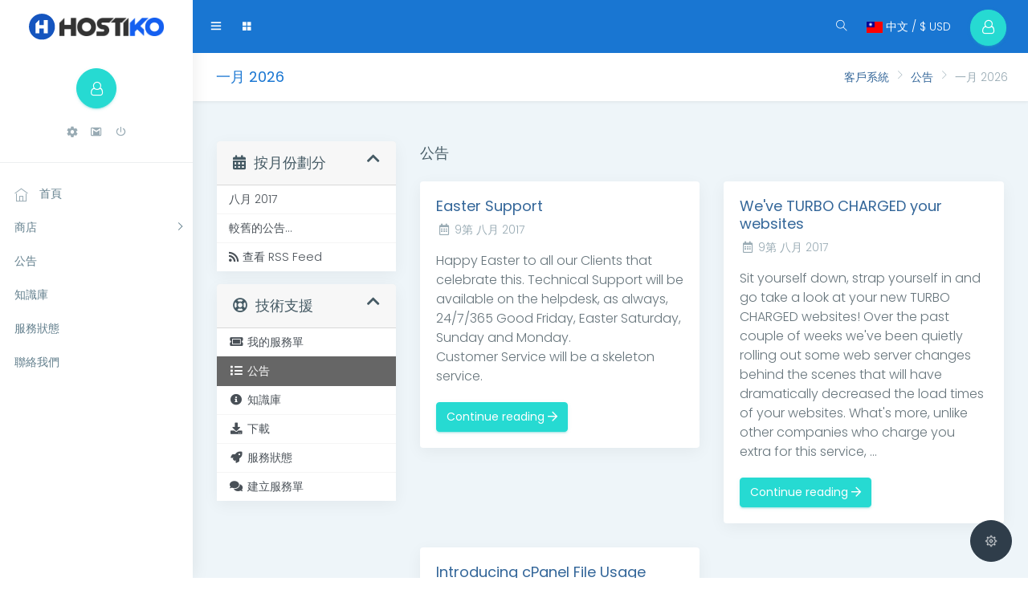

--- FILE ---
content_type: text/html; charset=utf-8
request_url: https://akdesigner.com/whmcs-templates/announcements?systpl=hostiko-layout11language%3Drussian&language=chinese
body_size: 75406
content:
<!doctype html>
<html lang="en">
<head>
    <meta charset="utf-8" />
    <meta name="viewport" content="width=device-width, initial-scale=1, shrink-to-fit=no">
    <title>公告 - Hostiko</title>
    <!-- Styling -->
<link href="https://fonts.googleapis.com/css2?family=Open+Sans:wght@300;400&display=swap" rel="stylesheet">
<link href="/whmcs-templates/templates/twenty-one/css/all.min.css?v=47f912" rel="stylesheet">
<link href="/whmcs-templates/templates/twenty-one/css/theme.min.css?v=47f912" rel="stylesheet">
<link href="/whmcs-templates/assets/css/fontawesome-all.min.css" rel="stylesheet">
<link href="/whmcs-templates/templates/hostiko-material/css/morris.css" rel="stylesheet">
<link href="/whmcs-templates/templates/hostiko-material/css/style.css" rel="stylesheet">
<link href="/whmcs-templates/templates/hostiko-material/css/blue.css" id="theme" rel="stylesheet">



<link href="/whmcs-templates/templates/hostiko-material/css/custom.css" rel="stylesheet">

<script>
    var csrfToken = 'f1d1ba168976b3ef1fe384207b92de2d9ebfa1e4',
        markdownGuide = '降價指南',
        locale = 'en',
        saved = '保存',
        saving = '自動保存',
        whmcsBaseUrl = "/whmcs-templates";
    </script>
<script src="/whmcs-templates/templates/twenty-one/js/scripts.min.js?v=47f912"></script>
<script src="/whmcs-templates/templates/hostiko-material/js/popper.min.js"></script>
<script src="/whmcs-templates/templates/hostiko-material/js/waves.js"></script>
<script src="/whmcs-templates/templates/hostiko-material/js/sidebarmenu.js"></script>
<script src="/whmcs-templates/templates/hostiko-material/js/sticky-kit.min.js"></script>
<script src="/whmcs-templates/templates/hostiko-material/js/custom.min.js"></script>
<script src="/whmcs-templates/templates/hostiko-material/js/jquery.sparkline.min.js"></script>
<script src="/whmcs-templates/templates/hostiko-material/js/raphael-min.js"></script>
<script src="/whmcs-templates/templates/hostiko-material/js/morris.min.js"></script>
<script src="/whmcs-templates/templates/hostiko-material/js/dashboard1.js"></script>
<script src="/whmcs-templates/templates/hostiko-material/js/jquery.slimscroll.js"></script>
<script src="/whmcs-templates/templates/hostiko-material/js/collapseable-menu.js"></script>

<script src="/whmcs-templates/templates/hostiko-material/js/jQuery.style.switcher.js"></script>

    

</head>
<body class="fix-header fix-sidebar card-no-border " data-phone-cc-input="1">

    

<div id="main-wrapper">
        <header class="topbar">
            <nav class="navbar top-navbar custom-navbar navbar-expand-md navbar-light">
                <!-- ============================================================== -->
                <!-- Logo -->
                <!-- ============================================================== -->
                <div class="navbar-header">
                    
                  <a class="navbar-brand" href="/whmcs-templates/index.php">
                        <!-- Logo icon --><b>
                            <!--You can put here icon as well // <i class="wi wi-sunset"></i> //-->
                            <!-- Dark Logo icon -->
                            <img src="/whmcs-templates/templates/hostiko-material/images/logo-icon.png" alt="homepage" class="dark-logo" />
                            
                        </b>
                      <span>
                                                    <img style="width:70%" src="/whmcs-templates/assets/img/logo.png" alt="Hostiko" class="dark-logo">
                           
                    </span> 
                    </a>
                         
                </div>
                <!-- ============================================================== -->
                <!-- End Logo -->
                <!-- ============================================================== -->
                <div class="navbar-collapse">
                    <!-- ============================================================== -->
                    <!-- toggle and nav items -->
                    <!-- ============================================================== -->
                    <ul class="navbar-nav mr-auto mt-md-0">
                        <!-- This is  -->
                        <li class="nav-item"> <a class="nav-link nav-toggler hidden-md-up text-muted waves-effect waves-dark" href="javascript:void(0)"><i class="mdi mdi-menu"></i></a> </li>
                        <li class="nav-item m-l-10"> <a class="nav-link sidebartoggler hidden-sm-down text-muted waves-effect waves-dark" href="javascript:void(0)"><i class="ti-menu"></i></a> </li>
                        <!-- ============================================================== -->
                        <!-- Comment -->
                        <!-- ============================================================== -->
                                                
                        <!-- ============================================================== -->
                        <!-- End Messages -->
                        <!-- ============================================================== -->
                        <!-- ============================================================== -->
                        <!-- Messages -->
                        <!-- ============================================================== -->
                        <li class="nav-item dropdown mega-dropdown"> <a class="nav-link dropdown-toggle text-muted waves-effect waves-dark" href="" data-toggle="dropdown" aria-haspopup="true" aria-expanded="false"><i class="mdi mdi-view-grid"></i></a>
                            <div class="dropdown-menu animated slideInUp">
                                <ul class="mega-dropdown-menu row">
                                    <li class="col-lg-3 col-xlg-2 m-b-30">
                                        <h4 class="m-b-20">CAROUSEL</h4>
                                        <!-- CAROUSEL -->
                                        <div id="carouselExampleControls" class="carousel slide" data-ride="carousel">
                                            <div class="carousel-inner" role="listbox">
                                                <div class="carousel-item active">
                                                    <div class="container"> <img class="d-block img-fluid" src="/whmcs-templates/templates/hostiko-material/images/big/img1.jpg" alt="First slide"></div>
                                                </div>
                                                <div class="carousel-item">
                                                    <div class="container"><img class="d-block img-fluid" src="/whmcs-templates/templates/hostiko-material/images/big/img2.jpg" alt="Second slide"></div>
                                                </div>
                                                <div class="carousel-item">
                                                    <div class="container"><img class="d-block img-fluid" src="/whmcs-templates/templates/hostiko-material/images/big/img3.jpg" alt="Third slide"></div>
                                                </div>
                                            </div>
                                            <a class="carousel-control-prev" href="#carouselExampleControls" role="button" data-slide="prev"> <span class="carousel-control-prev-icon" aria-hidden="true"></span> <span class="sr-only">Previous</span> </a>
                                            <a class="carousel-control-next" href="#carouselExampleControls" role="button" data-slide="next"> <span class="carousel-control-next-icon" aria-hidden="true"></span> <span class="sr-only">Next</span> </a>
                                        </div>
                                        <!-- End CAROUSEL -->
                                    </li>
                                    <li class="col-lg-3 m-b-30">
                                        <h4 class="m-b-20">ACCORDION</h4>
                                        <!-- Accordian -->
                                        <div id="accordion" class="nav-accordion" role="tablist" aria-multiselectable="true">
                                            <div class="card">
                                                <div class="card-header" role="tab" id="headingOne">
                                                    <h5 class="mb-0">
                                                <a data-toggle="collapse" data-parent="#accordion" href="#collapseOne" aria-expanded="true" aria-controls="collapseOne">
                                                  Collapsible Group Item #1
                                                </a>
                                              </h5> </div>
                                                <div id="collapseOne" class="collapse show" role="tabpanel" aria-labelledby="headingOne">
                                                    <div class="card-body"> Anim pariatur cliche reprehenderit, enim eiusmod high. </div>
                                                </div>
                                            </div>
                                            <div class="card">
                                                <div class="card-header" role="tab" id="headingTwo">
                                                    <h5 class="mb-0">
                                                <a class="collapsed" data-toggle="collapse" data-parent="#accordion" href="#collapseTwo" aria-expanded="false" aria-controls="collapseTwo">
                                                  Collapsible Group Item #2
                                                </a>
                                              </h5> </div>
                                                <div id="collapseTwo" class="collapse" role="tabpanel" aria-labelledby="headingTwo">
                                                    <div class="card-body"> Anim pariatur cliche reprehenderit, enim eiusmod high life accusamus terry richardson ad squid. </div>
                                                </div>
                                            </div>
                                            <div class="card">
                                                <div class="card-header" role="tab" id="headingThree">
                                                    <h5 class="mb-0">
                                                <a class="collapsed" data-toggle="collapse" data-parent="#accordion" href="#collapseThree" aria-expanded="false" aria-controls="collapseThree">
                                                  Collapsible Group Item #3
                                                </a>
                                              </h5> </div>
                                                <div id="collapseThree" class="collapse" role="tabpanel" aria-labelledby="headingThree">
                                                    <div class="card-body"> Anim pariatur cliche reprehenderit, enim eiusmod high life accusamus terry richardson ad squid. </div>
                                                </div>
                                            </div>
                                        </div>
                                    </li>
                                    <li class="col-lg-3  m-b-30">
                                        <h4 class="m-b-20">CONTACT US</h4>
                                        <!-- Contact -->
                                        <form>
                                            <div class="form-group">
                                                <input type="text" class="form-control" id="exampleInputname1" placeholder="Enter Name"> </div>
                                            <div class="form-group">
                                                <input type="email" class="form-control" placeholder="Enter email"> </div>
                                            <div class="form-group">
                                                <textarea class="form-control" id="exampleTextarea" rows="3" placeholder="Message"></textarea>
                                            </div>
                                            <button type="submit" class="btn btn-info">Submit</button>
                                        </form>
                                    </li>
                                    <li class="col-lg-3 col-xlg-4 m-b-30">
                                        <h4 class="m-b-20">List style</h4>
                                        <!-- List style -->
                                        <ul class="list-style-none">
                                            <li><a href="javascript:void(0)"><i class="fa fa-check text-success"></i> You can give link</a></li>
                                            <li><a href="javascript:void(0)"><i class="fa fa-check text-success"></i> Give link</a></li>
                                            <li><a href="javascript:void(0)"><i class="fa fa-check text-success"></i> Another Give link</a></li>
                                            <li><a href="javascript:void(0)"><i class="fa fa-check text-success"></i> Forth link</a></li>
                                            <li><a href="javascript:void(0)"><i class="fa fa-check text-success"></i> Another fifth link</a></li>
                                        </ul>
                                    </li>
                                </ul>
                            </div>
                        </li>
                        <!-- ============================================================== -->
                        <!-- End Messages -->
                        <!-- ============================================================== -->
                    </ul>
                    <!-- ============================================================== -->
                    <!-- User profile and search -->
                    <!-- ============================================================== -->
                    <ul class="navbar-nav my-lg-0">
                        <!-- ============================================================== -->
                        <!-- Search -->
                        <!-- ============================================================== -->
                        <li class="nav-item hidden-sm-down search-box"> 
                        <a class="nav-link hidden-sm-down text-muted waves-effect waves-dark" href="javascript:void(0)">
                        <i class="ti-search"></i>
                        </a>
                            <form class="app-search"  method="post" action="/whmcs-templates/index.php?rp=/knowledgebase/search">
<input type="hidden" name="token" value="f1d1ba168976b3ef1fe384207b92de2d9ebfa1e4" />
                                <input type="text" class="form-control"  name="search" placeholder="搜尋我們的知識庫..."> <a class="srh-btn"><i class="ti-close"></i></a>     
                            </form>
          
                        </li>
                        <!-- ============================================================== -->
                        <!-- Language -->
                        <!-- ============================================================== -->
                        
                                            
                        <li class="nav-item dropdown">


                            <a class="nav-link hidden-sm-down text-muted waves-effect waves-dark" type="button" class="btn" data-toggle="modal" data-target="#modalChooseLanguage">
                            <div class="d-inline-block align-middle">
                                <div class="iti-flag tw"></div>
                            </div>
                            中文
                            /
                            $
                            USD
                        </a>
                    
                        </li>


                        <!-- ============================================================== -->
                        <!-- Profile -->
                        <!-- ============================================================== -->
                        
                        
                        <li class="nav-item dropdown">
                        
                            <a class="nav-link dropdown-toggle text-muted waves-effect waves-dark" href="" data-toggle="dropdown" aria-haspopup="true" aria-expanded="false">
                            <div  class="btn  btn-success btn-circle btn-lg"><i class=" fa fa-user-o"></i> </div>
                                                      
                            </a>

                            <div class="dropdown-menu dropdown-menu-right scale-up">
                                <ul class="dropdown-user">
                               

                                
                                

                                <li role="separator" class="divider"></li>

                                        <li menuItemName="Account" 
    class=" d-block dropdown" id="Secondary_Navbar-Account">
    <a href="">
    <i class="ti-user"></i>
        <span class=" dropdown-toggle" data-toggle="dropdown" aria-haspopup="true" aria-expanded="false" >
                        帳戶
                        </span> 
    </a>
        <div class="dropdown-divider"></div>
                    <li class="dropdown-menu dropdown-menu-right">
                                                <li menuItemName="Login" class="dropdown-item1" id="Secondary_Navbar-Account-Login">

                


                        <a href="/whmcs-templates/clientarea.php" class="dropdown-item1  ">
                       
                                              
                                              
                              
                    

                                                        登入
                                                    </a>
                    </li>
                                                                <li menuItemName="Register" class="dropdown-item1" id="Secondary_Navbar-Account-Register">

                


                        <a href="/whmcs-templates/register.php" class="dropdown-item1  ">
                       
                                              
                                              
                              
                    

                                                        註冊
                                                    </a>
                    </li>
                                                                
                                                                <li menuItemName="Forgot Password?" class="dropdown-item1" id="Secondary_Navbar-Account-Forgot_Password?">

                


                        <a href="/whmcs-templates/index.php?rp=/password/reset" class="dropdown-item1  ">
                       
                                              
                                              
                              
                    

                                                        忘記密碼？
                                                    </a>
                    </li>
                                        </li>
            </li>
                                
                                
                                </ul>
                            </div>
                        </li>
                        
                            </div>

                    </ul>
                </div>
            </nav>
        </header>

        <aside class="left-sidebar">
            <!-- Sidebar scroll-->
            <div class="scroll-sidebar">
                <!-- User profile -->
                <div class="user-profile">
                    <!-- User profile image -->
                    <div class="profile-img text-center"> 
                    <div  class="btn  btn-success btn-circle btn-lg"><i class=" fa fa-user-o"></i> </div>
                        <!-- this is blinking heartbit-->
                        
                                                     </div>
                    <!-- User profile text-->
                    <div class="profile-text">
                        <h5>
                                                                           
                                                                    </h5>
                        <a href="/whmcs-templates/clientarea.php?action=details" class="dropdown-toggle u-dropdown" data-toggle="dropdown" role="button" aria-haspopup="true" aria-expanded="true">
                        <i class="mdi mdi-settings"></i></a>

                        <a href="mailto:" class="" data-toggle="tooltip" title="Email"><i class="mdi mdi-gmail"></i></a>

                        <a href="/whmcs-templates/logout.php?returntoadmin=1" class="" data-toggle="tooltip" title="Logout"><i class="mdi mdi-power"></i></a>
                        
                        
                    </div>
                </div>
                <!-- End User profile text-->
                <!-- Sidebar navigation-->
                <nav class="sidebar-nav">
                    <ul id="sidebarnav">
                        <li class="nav-devider"></li>


                    
    <li menuItemName="Home" class="" id="Primary_Navbar-Home">

        <a class=" waves-effect waves-dark " href="/whmcs-templates/index.php">

        

        
        

         
            <i class="ti-home"></i>



        
        

        

        

        <span class="hide-menu">

            
            首頁

            
        <span>

        </a>

        
    </li>


    <li menuItemName="Store" class="" id="Primary_Navbar-Store">

        <a class=" waves-effect waves-dark has-arrow" aria-expanded="false" href="#">

        

        
        

         
        

        

        

        <span class="hide-menu">

            
            商店

            
        <span>

        </a>

        
            <ul class="collapse  ">

            
                
                    <li menuItemName="Browse Products Services" class="" id="Primary_Navbar-Store-Browse_Products_Services">

                        <a href="/whmcs-templates/index.php?rp=/store" class="">

                                            



                            
                            瀏覽全部

                            
                        </a>

                    </li>

                
            
                
                    <div class="dropdown-divider"></div>

                
            
                
                    <li menuItemName="Shared Hosting" class="" id="Primary_Navbar-Store-Shared_Hosting">

                        <a href="/whmcs-templates/index.php?rp=/store/shared-hosting" class="">

                                            



                            
                            Shared Hosting

                            
                        </a>

                    </li>

                
            
                
                    <li menuItemName="Reseller Hosting" class="" id="Primary_Navbar-Store-Reseller_Hosting">

                        <a href="/whmcs-templates/index.php?rp=/store/reseller-hosting" class="">

                                            



                            
                            Reseller Hosting

                            
                        </a>

                    </li>

                
            
                
                    <li menuItemName="Dedicated Hosting" class="" id="Primary_Navbar-Store-Dedicated_Hosting">

                        <a href="/whmcs-templates/index.php?rp=/store/dedicated-hosting" class="">

                                            



                            
                            Dedicated Hosting

                            
                        </a>

                    </li>

                
            
                
                    <li menuItemName="VPS Hosting" class="" id="Primary_Navbar-Store-VPS_Hosting">

                        <a href="/whmcs-templates/index.php?rp=/store/vps-hosting" class="">

                                            



                            
                            VPS Hosting

                            
                        </a>

                    </li>

                
            
                
                    <li menuItemName="Game Hosting" class="" id="Primary_Navbar-Store-Game_Hosting">

                        <a href="/whmcs-templates/index.php?rp=/store/game-hosting" class="">

                                            



                            
                            Game Hosting

                            
                        </a>

                    </li>

                
            
                
                    <li menuItemName="Register a New Domain" class="" id="Primary_Navbar-Store-Register_a_New_Domain">

                        <a href="/whmcs-templates/cart.php?a=add&domain=register" class="">

                                            



                            
                            註冊新網域

                            
                        </a>

                    </li>

                
            
                
                    <li menuItemName="Transfer a Domain to Us" class="" id="Primary_Navbar-Store-Transfer_a_Domain_to_Us">

                        <a href="/whmcs-templates/cart.php?a=add&domain=transfer" class="">

                                            



                            
                            將網域轉移至本公司

                            
                        </a>

                    </li>

                
            
            </ul>

        
    </li>


    <li menuItemName="Announcements" class="" id="Primary_Navbar-Announcements">

        <a class=" waves-effect waves-dark " href="/whmcs-templates/index.php?rp=/announcements">

        

        
        

         
        

        

        

        <span class="hide-menu">

            
            公告

            
        <span>

        </a>

        
    </li>


    <li menuItemName="Knowledgebase" class="" id="Primary_Navbar-Knowledgebase">

        <a class=" waves-effect waves-dark " href="/whmcs-templates/index.php?rp=/knowledgebase">

        

        
        

         
        

        

        

        <span class="hide-menu">

            
            知識庫

            
        <span>

        </a>

        
    </li>


    <li menuItemName="Network Status" class="" id="Primary_Navbar-Network_Status">

        <a class=" waves-effect waves-dark " href="/whmcs-templates/serverstatus.php">

        

        
        

         
        

        

        

        <span class="hide-menu">

            
            服務狀態

            
        <span>

        </a>

        
    </li>


    <li menuItemName="Contact Us" class="" id="Primary_Navbar-Contact_Us">

        <a class=" waves-effect waves-dark " href="/whmcs-templates/contact.php">

        

        
        

         
        

        

        

        <span class="hide-menu">

            
            聯絡我們

            
        <span>

        </a>

        
    </li>


                      
                    </ul>
                </nav>
                <!-- End Sidebar navigation -->
            </div>
            <!-- End Sidebar scroll-->
        </aside>
<div class="page-wrapper">
          <div class="row page-titles">
                <div class="col-md-5 align-self-center">
                    <h3 class="text-themecolor">
                    
                                        <span class="d-none">
                        <a href="http://akdesigner.com/whmcs-templates">                         客戶系統
                         </a>                        </span>
                                         <span class="d-none">
                        <a href="/whmcs-templates/index.php?rp=/announcements">                         公告
                         </a>                        </span>
                                         <span class="d-none d-block" aria-current="page">
                                                 一月 2026
                                                 </span>
                 
                    </h3>
                </div>
                <div class="col-md-7 align-self-center">
                    <ol class="breadcrumb">
            <li class="breadcrumb-item">
            <a href="http://akdesigner.com/whmcs-templates">            客戶系統
            </a>        </li>
            <li class="breadcrumb-item">
            <a href="/whmcs-templates/index.php?rp=/announcements">            公告
            </a>        </li>
            <li class="breadcrumb-item active" aria-current="page">
                        一月 2026
                    </li>
    </ol>
                </div>
                <div>
                    <button class="right-side-toggle waves-effect waves-light btn-inverse btn btn-circle btn-sm pull-right m-l-10"><i class="ti-settings text-white"></i></button>
            </div>
</div>


    
                        <div class="right-sidebar">
                    <div class="slimscrollright">
                        <div class="rpanel-title"> Service Panel <span><i class="ti-close right-side-toggle"></i></span> </div>
                        <div class="r-panel-body">
                            <ul id="themecolors" class="m-t-20">
                                <li><b>With Light sidebar</b></li>
                                <li><a href="javascript:void(0)" data-theme="default" class="default-theme">1</a></li>
                                <li><a href="javascript:void(0)" data-theme="green" class="green-theme">2</a></li>
                                <li><a href="javascript:void(0)" data-theme="red" class="red-theme">3</a></li>
                                <li><a href="javascript:void(0)" data-theme="blue" class="blue-theme">4</a></li>
                                <li><a href="javascript:void(0)" data-theme="purple" class="purple-theme">5</a></li>
                                <li><a href="javascript:void(0)" data-theme="megna" class="megna-theme">6</a></li>
                                <li class="d-block m-t-30"><b>With Dark sidebar</b></li>
                                <li><a href="javascript:void(0)" data-theme="default-dark" class="default-dark-theme">7</a></li>
                                <li><a href="javascript:void(0)" data-theme="green-dark" class="green-dark-theme">8</a></li>
                                <li><a href="javascript:void(0)" data-theme="red-dark" class="red-dark-theme">9</a></li>
                                <li><a href="javascript:void(0)" data-theme="blue-dark" class="blue-dark-theme working">10</a></li>
                                <li><a href="javascript:void(0)" data-theme="purple-dark" class="purple-dark-theme">11</a></li>
                                <li><a href="javascript:void(0)" data-theme="megna-dark" class="megna-dark-theme">12</a></li>
                                <li><a href="javascript:void(0)" data-theme="full-dark" class="full-dark-theme">12</a></li>
                            </ul>
                                <div class="demo-radio-button m-t-20">
                                    <input name="group1" type="radio" class="with-gap layout" id="radio_1" value="main" >
                                    <label for="radio_1">Main Demo</label>
                                    <input name="group1" type="radio" class="with-gap layout" id="radio_2" value="mini-sidebar">
                                    <label for="radio_2">Mini Sidebar Demo</label>
                                    <input name="group1" type="radio" class="with-gap layout" id="radio_3" value="rtl-demo">
                                    <label for="radio_3">RTL Demo</label>
<!--                                    <input name="group1" type="radio" class="with-gap layout" id="radio_4" value="dark">-->
<!--                                    <label for="radio_4">Dark Demo</label> -->

                                </div>
                        </div>
                    </div>
                </div>
    

    <section id="main-body">
        <div class="container-fluid">
            <div class="row">

                            <div class="col-lg-4 col-xl-3">
                    <div class="sidebar">
                            <div menuItemName="Announcements Months" class="mb-3 card card-sidebar d-none d-md-block">
        <div class="card-header">
            <h3 class="card-title m-0">
                <i class="fas fa-calendar-alt"></i>&nbsp;                按月份劃分
                                <i class="fas fa-chevron-up card-minimise float-right"></i>
            </h3>
        </div>
        <div class="collapsable-card-body">
                                        <div class="list-group list-group-flush d-md-flex" role="tablist">
                                                                        <a menuItemName="八月 2017"
                               href="/whmcs-templates/index.php?rp=/announcements/view/2017-08"
                               class="list-group-item list-group-item-action"
                                                                                                                                                           id="Primary_Sidebar-Announcements_Months-八月_2017"
                            >
                                <div class="sidebar-menu-item-wrapper">
                                                                        <div class="sidebar-menu-item-label">
                                        八月 2017
                                    </div>
                                                                    </div>
                            </a>
                                                                                                <a menuItemName="Older"
                               href="/whmcs-templates/index.php?rp=/announcements/view/older"
                               class="list-group-item list-group-item-action"
                                                                                                                                                           id="Primary_Sidebar-Announcements_Months-Older"
                            >
                                <div class="sidebar-menu-item-wrapper">
                                                                        <div class="sidebar-menu-item-label">
                                        較舊的公告...
                                    </div>
                                                                    </div>
                            </a>
                                                                                                <a menuItemName="RSS Feed"
                               href="/whmcs-templates/index.php?rp=/announcements/rss"
                               class="list-group-item list-group-item-action"
                                                                                                                                                           id="Primary_Sidebar-Announcements_Months-RSS_Feed"
                            >
                                <div class="sidebar-menu-item-wrapper">
                                                                            <div class="sidebar-menu-item-icon-wrapper">
                                                                                        <i class="fas fa-rss icon-rss sidebar-menu-item-icon"></i>
                                        </div>
                                                                        <div class="sidebar-menu-item-label">
                                        查看 RSS Feed
                                    </div>
                                                                    </div>
                            </a>
                                                            </div>
                    </div>
            </div>
                    <div class="card d-block d-md-none bg-light">
            <div class="card-header">
                <h3 class="card-title">
                    <i class="fas fa-calendar-alt"></i>&nbsp;                    按月份劃分
                                    </h3>
            </div>
            <div class="card-body">
                <form role="form">
                    <select class="form-control" onchange="selectChangeNavigate(this)">
                                                    <option menuItemName="八月 2017" value="/whmcs-templates/index.php?rp=/announcements/view/2017-08" class="list-group-item list-group-item-action" >
                                八月 2017
                                                            </option>
                                                    <option menuItemName="Older" value="/whmcs-templates/index.php?rp=/announcements/view/older" class="list-group-item list-group-item-action" >
                                較舊的公告...
                                                            </option>
                                                    <option menuItemName="RSS Feed" value="/whmcs-templates/index.php?rp=/announcements/rss" class="list-group-item list-group-item-action" >
                                查看 RSS Feed
                                                            </option>
                                            </select>
                </form>
            </div>
                    </div>
                        </div>
                                            <div class="d-none d-lg-block sidebar">
                                <div menuItemName="Support" class="mb-3 card card-sidebar">
        <div class="card-header">
            <h3 class="card-title m-0">
                <i class="far fa-life-ring"></i>&nbsp;                技術支援
                                <i class="fas fa-chevron-up card-minimise float-right"></i>
            </h3>
        </div>
        <div class="collapsable-card-body">
                                        <div class="list-group list-group-flush d-md-flex" role="tablist">
                                                                        <a menuItemName="Support Tickets"
                               href="/whmcs-templates/supporttickets.php"
                               class="list-group-item list-group-item-action"
                                                                                                                                                           id="Secondary_Sidebar-Support-Support_Tickets"
                            >
                                <div class="sidebar-menu-item-wrapper">
                                                                            <div class="sidebar-menu-item-icon-wrapper">
                                                                                        <i class="fas fa-ticket-alt fa-fw sidebar-menu-item-icon"></i>
                                        </div>
                                                                        <div class="sidebar-menu-item-label">
                                        我的服務單
                                    </div>
                                                                    </div>
                            </a>
                                                                                                <a menuItemName="Announcements"
                               href="/whmcs-templates/index.php?rp=/announcements"
                               class="list-group-item list-group-item-action active"
                                                                                                                                                           id="Secondary_Sidebar-Support-Announcements"
                            >
                                <div class="sidebar-menu-item-wrapper">
                                                                            <div class="sidebar-menu-item-icon-wrapper">
                                                                                        <i class="fas fa-list fa-fw sidebar-menu-item-icon"></i>
                                        </div>
                                                                        <div class="sidebar-menu-item-label">
                                        公告
                                    </div>
                                                                    </div>
                            </a>
                                                                                                <a menuItemName="Knowledgebase"
                               href="/whmcs-templates/index.php?rp=/knowledgebase"
                               class="list-group-item list-group-item-action"
                                                                                                                                                           id="Secondary_Sidebar-Support-Knowledgebase"
                            >
                                <div class="sidebar-menu-item-wrapper">
                                                                            <div class="sidebar-menu-item-icon-wrapper">
                                                                                        <i class="fas fa-info-circle fa-fw sidebar-menu-item-icon"></i>
                                        </div>
                                                                        <div class="sidebar-menu-item-label">
                                        知識庫
                                    </div>
                                                                    </div>
                            </a>
                                                                                                <a menuItemName="Downloads"
                               href="/whmcs-templates/index.php?rp=/download"
                               class="list-group-item list-group-item-action"
                                                                                                                                                           id="Secondary_Sidebar-Support-Downloads"
                            >
                                <div class="sidebar-menu-item-wrapper">
                                                                            <div class="sidebar-menu-item-icon-wrapper">
                                                                                        <i class="fas fa-download fa-fw sidebar-menu-item-icon"></i>
                                        </div>
                                                                        <div class="sidebar-menu-item-label">
                                        下載
                                    </div>
                                                                    </div>
                            </a>
                                                                                                <a menuItemName="Network Status"
                               href="/whmcs-templates/serverstatus.php"
                               class="list-group-item list-group-item-action"
                                                                                                                                                           id="Secondary_Sidebar-Support-Network_Status"
                            >
                                <div class="sidebar-menu-item-wrapper">
                                                                            <div class="sidebar-menu-item-icon-wrapper">
                                                                                        <i class="fas fa-rocket fa-fw sidebar-menu-item-icon"></i>
                                        </div>
                                                                        <div class="sidebar-menu-item-label">
                                        服務狀態
                                    </div>
                                                                    </div>
                            </a>
                                                                                                <a menuItemName="Open Ticket"
                               href="/whmcs-templates/submitticket.php"
                               class="list-group-item list-group-item-action"
                                                                                                                                                           id="Secondary_Sidebar-Support-Open_Ticket"
                            >
                                <div class="sidebar-menu-item-wrapper">
                                                                            <div class="sidebar-menu-item-icon-wrapper">
                                                                                        <i class="fas fa-comments fa-fw sidebar-menu-item-icon"></i>
                                        </div>
                                                                        <div class="sidebar-menu-item-label">
                                        建立服務單
                                    </div>
                                                                    </div>
                            </a>
                                                            </div>
                    </div>
            </div>
                            </div>
                                    </div>
                        <div class="col-lg-8 col-xl-9 primary-content">
            



        <h3 class="card-title">公告</h3>

        <div class="announcements">
        <div class="row">
                         <div class="col-xl-6 col-lg-6 col-md-6 col-sm-12 col-xs-12 m-b-20">
             <div class="card">
               <div class="card-body">
                    <h4>
                        <a class="font-normal" href="/whmcs-templates/index.php?rp=/announcements/5/Easter-Support.html">
                            Easter Support
                        </a>
                                            </h4>

                    <ul class="list-inline font-14 row">
                        <li class="list-inline-item text-muted pr-3 pl-3">
                            <i class="far fa-calendar-alt fa-fw"></i>
                            9第 八月 2017
                        </li>
                    </ul>

                    <article class="m-b-0 m-t-10">
                                                    <span>Happy Easter to all our Clients that celebrate this. Technical Support will be available on the helpdesk, as always, 24/7/365 Good Friday, Easter Saturday, Sunday and Monday.</span><br /><span>Customer Service will be a skeleton service. </span>
                                            </article>

                    <a href="/whmcs-templates/index.php?rp=/announcements/5/Easter-Support.html" class="btn btn-success waves-effect waves-light m-t-20">
                        Continue reading
                        <i class="far fa-arrow-right"></i>
                    </a>
                        </div>
</div>
                </div>
             
                         <div class="col-xl-6 col-lg-6 col-md-6 col-sm-12 col-xs-12 m-b-20">
             <div class="card">
               <div class="card-body">
                    <h4>
                        <a class="font-normal" href="/whmcs-templates/index.php?rp=/announcements/4/Weve-TURBO-CHARGED-your-websites.html">
                            We've TURBO CHARGED your websites
                        </a>
                                            </h4>

                    <ul class="list-inline font-14 row">
                        <li class="list-inline-item text-muted pr-3 pl-3">
                            <i class="far fa-calendar-alt fa-fw"></i>
                            9第 八月 2017
                        </li>
                    </ul>

                    <article class="m-b-0 m-t-10">
                                                    Sit yourself down, strap yourself in and go take a look at your new TURBO CHARGED websites! Over the past couple of weeks we've been quietly rolling out some web server changes behind the scenes that will have dramatically decreased the load times of your websites. What's more, unlike other companies who charge you extra for this service, ...
                                            </article>

                    <a href="/whmcs-templates/index.php?rp=/announcements/4/Weve-TURBO-CHARGED-your-websites.html" class="btn btn-success waves-effect waves-light m-t-20">
                        Continue reading
                        <i class="far fa-arrow-right"></i>
                    </a>
                        </div>
</div>
                </div>
             
                         <div class="col-xl-6 col-lg-6 col-md-6 col-sm-12 col-xs-12 m-b-20">
             <div class="card">
               <div class="card-body">
                    <h4>
                        <a class="font-normal" href="/whmcs-templates/index.php?rp=/announcements/3/Introducing-cPanel-File-Usage-Limits.html">
                            Introducing cPanel File Usage Limits
                        </a>
                                            </h4>

                    <ul class="list-inline font-14 row">
                        <li class="list-inline-item text-muted pr-3 pl-3">
                            <i class="far fa-calendar-alt fa-fw"></i>
                            9第 八月 2017
                        </li>
                    </ul>

                    <article class="m-b-0 m-t-10">
                                                    As of the 6th June 2017 we have begun to impose file usage limits on our Shared and Reseller servers. This means that each cPanel account will be able to store a maximum of 200,000 files and folders.Whilst we appreciate that this may be an unpopular move, it's a step that we've had to take to keep our Shared and Reseller servers running optimally ...
                                            </article>

                    <a href="/whmcs-templates/index.php?rp=/announcements/3/Introducing-cPanel-File-Usage-Limits.html" class="btn btn-success waves-effect waves-light m-t-20">
                        Continue reading
                        <i class="far fa-arrow-right"></i>
                    </a>
                        </div>
</div>
                </div>
             
                        </div>
        </div>
    





                    </div>

                    </div>
                                            <div class="d-md-none col-md-3 sidebar sidebar-secondary">
                                <div menuItemName="Support" class="mb-3 card card-sidebar">
        <div class="card-header">
            <h3 class="card-title m-0">
                <i class="far fa-life-ring"></i>&nbsp;                技術支援
                                <i class="fas fa-chevron-up card-minimise float-right"></i>
            </h3>
        </div>
        <div class="collapsable-card-body">
                                        <div class="list-group list-group-flush d-md-flex" role="tablist">
                                                                        <a menuItemName="Support Tickets"
                               href="/whmcs-templates/supporttickets.php"
                               class="list-group-item list-group-item-action"
                                                                                                                                                           id="Secondary_Sidebar-Support-Support_Tickets"
                            >
                                <div class="sidebar-menu-item-wrapper">
                                                                            <div class="sidebar-menu-item-icon-wrapper">
                                                                                        <i class="fas fa-ticket-alt fa-fw sidebar-menu-item-icon"></i>
                                        </div>
                                                                        <div class="sidebar-menu-item-label">
                                        我的服務單
                                    </div>
                                                                    </div>
                            </a>
                                                                                                <a menuItemName="Announcements"
                               href="/whmcs-templates/index.php?rp=/announcements"
                               class="list-group-item list-group-item-action active"
                                                                                                                                                           id="Secondary_Sidebar-Support-Announcements"
                            >
                                <div class="sidebar-menu-item-wrapper">
                                                                            <div class="sidebar-menu-item-icon-wrapper">
                                                                                        <i class="fas fa-list fa-fw sidebar-menu-item-icon"></i>
                                        </div>
                                                                        <div class="sidebar-menu-item-label">
                                        公告
                                    </div>
                                                                    </div>
                            </a>
                                                                                                <a menuItemName="Knowledgebase"
                               href="/whmcs-templates/index.php?rp=/knowledgebase"
                               class="list-group-item list-group-item-action"
                                                                                                                                                           id="Secondary_Sidebar-Support-Knowledgebase"
                            >
                                <div class="sidebar-menu-item-wrapper">
                                                                            <div class="sidebar-menu-item-icon-wrapper">
                                                                                        <i class="fas fa-info-circle fa-fw sidebar-menu-item-icon"></i>
                                        </div>
                                                                        <div class="sidebar-menu-item-label">
                                        知識庫
                                    </div>
                                                                    </div>
                            </a>
                                                                                                <a menuItemName="Downloads"
                               href="/whmcs-templates/index.php?rp=/download"
                               class="list-group-item list-group-item-action"
                                                                                                                                                           id="Secondary_Sidebar-Support-Downloads"
                            >
                                <div class="sidebar-menu-item-wrapper">
                                                                            <div class="sidebar-menu-item-icon-wrapper">
                                                                                        <i class="fas fa-download fa-fw sidebar-menu-item-icon"></i>
                                        </div>
                                                                        <div class="sidebar-menu-item-label">
                                        下載
                                    </div>
                                                                    </div>
                            </a>
                                                                                                <a menuItemName="Network Status"
                               href="/whmcs-templates/serverstatus.php"
                               class="list-group-item list-group-item-action"
                                                                                                                                                           id="Secondary_Sidebar-Support-Network_Status"
                            >
                                <div class="sidebar-menu-item-wrapper">
                                                                            <div class="sidebar-menu-item-icon-wrapper">
                                                                                        <i class="fas fa-rocket fa-fw sidebar-menu-item-icon"></i>
                                        </div>
                                                                        <div class="sidebar-menu-item-label">
                                        服務狀態
                                    </div>
                                                                    </div>
                            </a>
                                                                                                <a menuItemName="Open Ticket"
                               href="/whmcs-templates/submitticket.php"
                               class="list-group-item list-group-item-action"
                                                                                                                                                           id="Secondary_Sidebar-Support-Open_Ticket"
                            >
                                <div class="sidebar-menu-item-wrapper">
                                                                            <div class="sidebar-menu-item-icon-wrapper">
                                                                                        <i class="fas fa-comments fa-fw sidebar-menu-item-icon"></i>
                                        </div>
                                                                        <div class="sidebar-menu-item-label">
                                        建立服務單
                                    </div>
                                                                    </div>
                            </a>
                                                            </div>
                    </div>
            </div>
                            </div>
                                    <div class="clearfix"></div>
            </div>
    </section>

    

    <div id="fullpage-overlayh" class="w-hidden">
        <div class="outer-wrapper">
            <div class="inner-wrapper">
                <img src="/whmcs-templates/assets/img/overlay-spinner.svg">
                <br>
                <span class="msg"></span>
            </div>
        </div>
    </div>

    <div class="modal system-modal fade" id="modalAjax" tabindex="-1" role="dialog" aria-hidden="true">
        <div class="modal-dialog">
            <div class="modal-content">
                <div class="modal-header">
                    <h5 class="modal-title"></h5>
                    <button type="button" class="close" data-dismiss="modal">
                        <span aria-hidden="true">&times;</span>
                        <span class="sr-only">關閉服務單</span>
                    </button>
                </div>
                <div class="modal-body">
                    載入中...
                </div>
                <div class="modal-footer">
                    <div class="float-left loader">
                        <i class="fas fa-circle-notch fa-spin"></i>
                        載入中...
                    </div>
                    <button type="button" class="btn btn-default" data-dismiss="modal">
                        關閉服務單
                    </button>
                    <button type="button" class="btn btn-primary modal-submit">
                        送出
                    </button>
                </div>
            </div>
        </div>
    </div>

    <form method="get" action="/whmcs-templates/announcements?systpl=hostiko-layout11language%3Drussian&">
        <div class="modal modal-localisation" id="modalChooseLanguage" tabindex="-1" role="dialog">
            <div class="modal-dialog modal-lg" role="document">
                <div class="modal-content">
                    <div class="modal-body">
                        <button type="button" class="close text-light" data-dismiss="modal" aria-label="Close">
                            <span aria-hidden="true">&times;</span>
                        </button>

                                                    <h5 class="h5 pt-5 pb-3">語言</h5>
                            <div class="row item-selector">
                            <input type="hidden" name="language" value="">
                                                                    <div class="col-4">
                                        <a href="#" class="item" data-value="arabic">
                                            العربية
                                        </a>
                                    </div>
                                                                    <div class="col-4">
                                        <a href="#" class="item" data-value="azerbaijani">
                                            Azerbaijani
                                        </a>
                                    </div>
                                                                    <div class="col-4">
                                        <a href="#" class="item" data-value="catalan">
                                            Català
                                        </a>
                                    </div>
                                                                    <div class="col-4">
                                        <a href="#" class="item active" data-value="chinese">
                                            中文
                                        </a>
                                    </div>
                                                                    <div class="col-4">
                                        <a href="#" class="item" data-value="croatian">
                                            Hrvatski
                                        </a>
                                    </div>
                                                                    <div class="col-4">
                                        <a href="#" class="item" data-value="czech">
                                            Čeština
                                        </a>
                                    </div>
                                                                    <div class="col-4">
                                        <a href="#" class="item" data-value="danish">
                                            Dansk
                                        </a>
                                    </div>
                                                                    <div class="col-4">
                                        <a href="#" class="item" data-value="dutch">
                                            Nederlands
                                        </a>
                                    </div>
                                                                    <div class="col-4">
                                        <a href="#" class="item" data-value="english">
                                            English
                                        </a>
                                    </div>
                                                                    <div class="col-4">
                                        <a href="#" class="item" data-value="estonian">
                                            Estonian
                                        </a>
                                    </div>
                                                                    <div class="col-4">
                                        <a href="#" class="item" data-value="farsi">
                                            Persian
                                        </a>
                                    </div>
                                                                    <div class="col-4">
                                        <a href="#" class="item" data-value="french">
                                            Français
                                        </a>
                                    </div>
                                                                    <div class="col-4">
                                        <a href="#" class="item" data-value="german">
                                            Deutsch
                                        </a>
                                    </div>
                                                                    <div class="col-4">
                                        <a href="#" class="item" data-value="hebrew">
                                            עברית
                                        </a>
                                    </div>
                                                                    <div class="col-4">
                                        <a href="#" class="item" data-value="hungarian">
                                            Magyar
                                        </a>
                                    </div>
                                                                    <div class="col-4">
                                        <a href="#" class="item" data-value="italian">
                                            Italiano
                                        </a>
                                    </div>
                                                                    <div class="col-4">
                                        <a href="#" class="item" data-value="macedonian">
                                            Macedonian
                                        </a>
                                    </div>
                                                                    <div class="col-4">
                                        <a href="#" class="item" data-value="norwegian">
                                            Norwegian
                                        </a>
                                    </div>
                                                                    <div class="col-4">
                                        <a href="#" class="item" data-value="portuguese-br">
                                            Português
                                        </a>
                                    </div>
                                                                    <div class="col-4">
                                        <a href="#" class="item" data-value="portuguese-pt">
                                            Português
                                        </a>
                                    </div>
                                                                    <div class="col-4">
                                        <a href="#" class="item" data-value="romanian">
                                            Română
                                        </a>
                                    </div>
                                                                    <div class="col-4">
                                        <a href="#" class="item" data-value="russian">
                                            Русский
                                        </a>
                                    </div>
                                                                    <div class="col-4">
                                        <a href="#" class="item" data-value="spanish">
                                            Español
                                        </a>
                                    </div>
                                                                    <div class="col-4">
                                        <a href="#" class="item" data-value="swedish">
                                            Svenska
                                        </a>
                                    </div>
                                                                    <div class="col-4">
                                        <a href="#" class="item" data-value="turkish">
                                            Türkçe
                                        </a>
                                    </div>
                                                                    <div class="col-4">
                                        <a href="#" class="item" data-value="ukranian">
                                            Українська
                                        </a>
                                    </div>
                                                            </div>
                                                                            <p class="h5 pt-5 pb-3">選擇貨幣別</p>
                            <div class="row item-selector">
                                <input type="hidden" name="currency" value="">
                                                                    <div class="col-4">
                                        <a href="#" class="item active" data-value="1">
                                            $ USD
                                        </a>
                                    </div>
                                                                    <div class="col-4">
                                        <a href="#" class="item" data-value="2">
                                            € EUR
                                        </a>
                                    </div>
                                                                    <div class="col-4">
                                        <a href="#" class="item" data-value="3">
                                             SEK
                                        </a>
                                    </div>
                                                            </div>
                                            </div>
                    <div class="modal-footer">
                        <button type="submit" class="btn btn-default">申請</button>
                    </div>
                </div>
            </div>
        </div>
    </form>

        <form action="#" id="frmGeneratePassword">
    <div class="modal fade" id="modalGeneratePassword">
        <div class="modal-dialog">
            <div class="modal-content">
                <div class="modal-header bg-primary text-white">
                    <h4 class="modal-title">
                        產生密碼
                    </h4>
                    <button type="button" class="close" data-dismiss="modal" aria-label="Close">
                        <span aria-hidden="true">&times;</span>
                    </button>
                </div>
                <div class="modal-body">
                    <div class="alert alert-danger w-hidden" id="generatePwLengthError">
                        請輸入 8 至 64 之間的數字來做為密碼長度
                    </div>
                    <div class="form-group row">
                        <label for="generatePwLength" class="col-sm-4 col-form-label">密碼長度</label>
                        <div class="col-sm-8">
                            <input type="number" min="8" max="64" value="12" step="1" class="form-control input-inline input-inline-100" id="inputGeneratePasswordLength">
                        </div>
                    </div>
                    <div class="form-group row">
                        <label for="generatePwOutput" class="col-sm-4 col-form-label">產生的密碼</label>
                        <div class="col-sm-8">
                            <input type="text" class="form-control" id="inputGeneratePasswordOutput">
                        </div>
                    </div>
                    <div class="row">
                        <div class="col-sm-8 offset-sm-4">
                            <button type="submit" class="btn btn-default btn-sm">
                                <i class="fas fa-plus fa-fw"></i>
                                產生新密碼
                            </button>
                            <button type="button" class="btn btn-default btn-sm copy-to-clipboard" data-clipboard-target="#inputGeneratePasswordOutput">
                                <img src="/whmcs-templates/assets/img/clippy.svg" alt="Copy to clipboard" width="15">
                                複製
                            </button>
                        </div>
                    </div>
                </div>
                <div class="modal-footer">
                    <button type="button" class="btn btn-default" data-dismiss="modal">
                        關閉服務單
                    </button>
                    <button type="button" class="btn btn-primary" id="btnGeneratePasswordInsert" data-clipboard-target="#inputGeneratePasswordOutput">
                        複製到剪貼簿並插入
                    </button>
                </div>
            </div>
        </div>
    </div>
</form>
    <footer class="footer p-t-30 p-b-30">
        <div class="container">
            <ul class="list-inline text-center m-b-0">
                
                                    <li class="list-inline-item">                    </li>
                            </ul>

            <p class="copyright mb-0">
                版權所有 &copy; 2026 Hostiko。版權所有。
            </p>
        </div>
    </footer>
    
  </div>
        <!-- ============================================================== -->
        <!-- End Page wrapper  -->
        <!-- ============================================================== -->
</div><!-- wrapper-->
</body>
</html>


--- FILE ---
content_type: text/css
request_url: https://akdesigner.com/whmcs-templates/templates/hostiko-material/css/blue.css
body_size: 2996
content:
/*
Template Name: Admin Press Admin
Author: Themedesigner
Email: niravjoshi87@gmail.com
File: scss
*/
/*
Template Name: Admin Press Admin
Author: Themedesigner
Email: niravjoshi87@gmail.com
File: scss
*/
@import url("https://fonts.googleapis.com/css?family=Poppins:300,400,500,600,700");
/*Theme Colors*/
/*bootstrap Color*/
/*Light colors*/
/*Normal Color*/
/*Extra Variable*/
/*Preloader*/
.preloader {
  width: 100%;
  height: 100%;
  top: 0px;
  position: fixed;
  z-index: 99999;
  background: #fff;
}

.preloader .cssload-speeding-wheel {
  position: absolute;
  top: calc(50% - 3.5px);
  left: calc(50% - 3.5px);
}

/*******************
/*Top bar
*******************/
.topbar {
  background: #1976d2;
}

.topbar .navbar-header {
  background: #ffffff;
}

.topbar .top-navbar .navbar-header .navbar-brand .light-logo {
  display: none;
  color: rgba(255, 255, 255, 0.8);
}

.topbar .navbar-light .navbar-nav .nav-item > a.nav-link {
  color: #ffffff !important;
}

.topbar .navbar-light .navbar-nav .nav-item > a.nav-link:hover, .topbar .navbar-light .navbar-nav .nav-item > a.nav-link:focus {
  color: rgba(255, 255, 255, 0.8) !important;
}

/*******************
/*General Elements
*******************/
a.link:hover, a.link:focus {
  color: #1976d2 !important;
}

.bg-theme {
  background-color: #1976d2 !important;
}

.pagination > .active > a,
.pagination > .active > span,
.pagination > .active > a:hover,
.pagination > .active > span:hover,
.pagination > .active > a:focus,
.pagination > .active > span:focus {
  background-color: #1976d2;
  border-color: #1976d2;
}

.right-sidebar .rpanel-title {
  background: #1976d2;
}

.stylish-table tbody tr:hover, .stylish-table tbody tr.active {
  border-left: 4px solid #1976d2;
}

.text-themecolor {
  color: #1976d2 !important;
}

.profile-tab li a.nav-link.active,
.customtab li a.nav-link.active {
  border-bottom: 2px solid #1976d2;
  color: #1976d2;
}

.profile-tab li a.nav-link:hover,
.customtab li a.nav-link:hover {
  color: #1976d2;
}

/*******************
/*Buttons
*******************/
.btn-themecolor,
.btn-themecolor.disabled {
  background: #1976d2;
  color: #ffffff;
  border: 1px solid #1976d2;
}

.btn-themecolor:hover,
.btn-themecolor.disabled:hover {
  background: #1976d2;
  opacity: 0.7;
  border: 1px solid #1976d2;
}

.btn-themecolor.active, .btn-themecolor:focus,
.btn-themecolor.disabled.active,
.btn-themecolor.disabled:focus {
  background: #028ee1;
}

/*******************
/*sidebar navigation
*******************/
.label-themecolor {
  background: #1976d2;
}

.sidebar-nav > ul > li.active > a {
  color: #1976d2;
  border-color: #1976d2;
}

.sidebar-nav > ul > li.active > a i {
  color: #1976d2;
}

.sidebar-nav ul li a.active, .sidebar-nav ul li a:hover {
  color: #1976d2;
}

.sidebar-nav ul li a.active i, .sidebar-nav ul li a:hover i {
  color: #1976d2;
}


--- FILE ---
content_type: text/css
request_url: https://akdesigner.com/whmcs-templates/templates/hostiko-material/css/custom.css
body_size: 7820
content:

.mailbox .message-center a .mail-contnet .mail-desc, .mailbox .message-center a .mail-contnet .time{
    white-space: break-spaces !important;
}
.password-strength-meter .progress {
 
    height: 1rem !important;
}
#registration label.form-check [type=checkbox]:checked, 
#registration label.form-check [type=checkbox]:not(:checked) {
    position: relative;
    left: -9999px;
    opacity: 1;
    left: 0;
}

.no-margin{margin:0!important}
body{height:auto}
h3{font-size:18px!important;line-height:30px!important}
.background_fff{background-color:#fff}
.page-wrapper{position:relative;}
.page-wrapper .page-titles{padding-bottom:15px;}
.topbar .navbar-nav>.nav-item>.nav-link{font-size:14px!important;line-height:48px!important;}
.sidebar-nav>ul>li>a i{font-size:17px!important;}
.sidebar-nav>ul>li>a.active{background-color:transparent;}
.btn{font-size:14px;}
/* header.topbar.is_stuck {
    background: white;
} */
.StripeElement {
    padding: 9px 12px;
    float: left;
    width: 100%;
}

body .footer{
    bottom:0;
    color:#67757c;
    left: 0px;
    padding: 17px 15px;
    position: absolute;
    right: 0;
    border-top: 1px solid rgba(120, 130, 140, 0.13);
    background: #ffffff;
}
.user-profile{padding-top:15px;}
footer.footer ul li a.btn{color:#404040!important}
footer.footer .copyright{margin:10px 0 0;}
footer.footer .nav-link{color:#000}
footer.footer ul li{padding:0!important}
.domain-pricing .tld-pricing-header div:nth-child(odd){border-color:#1976d2!important;}
.custom-navbar .navbar-light .navbar-nav .nav-item > a.nav-link{font-size:12px;line-height:48px;}
.client-help .card .card-body{padding:1.6rem 1.25rem}
.page-titles{padding:15px 10px 15px 14px !important}
.custom-navbar .btn-circle.btn-lg{width:45px;height:45px;padding:10px}
.modal-localisation .modal-content{background-color:#5c4ac7}
.modal-localisation .item-selector .item.active{background-color:#fff!important;border-color:#fff}
.modal-localisation .modal-footer .btn{padding:6px 20px!important;border:none;font-size:16px;}
.modal-localisation .item-selector .item{border:1px solid rgba(255,255,255,0.4)}
.modal-localisation .modal-body{padding:1rem 2rem}
.modal-localisation .item-selector .item{font-size:14px;line-height:36px;text-align:left;padding:0 15px;}
.home-domain-search button,.domain-check-availability,#order-standard_cart .input-group-lg>.form-control,#btnKnowledgebaseSearch,#inputKnowledgebaseSearch,
.topbar ul.dropdown-user li{font-size:14px!important;}
#inputKnowledgebaseSearch{height:60px}
#captchaContainer p{text-align:center!important;}
.product-desc ul{padding-left:20px;}
.domain-checker-container{background:-webkit-linear-gradient(top,#5c4ac7,#1976d2)!important;}
#order-standard_cart .default-captcha{background:#fff!important;}
#order-standard_cart .cart-body{box-shadow:0px 5px 20px rgba(0, 0, 0, 0.05);border-radius:4px;}
.tld-pricing-header .col-md-4{padding-top:7px}
.topbar ul.dropdown-user li i{margin-right:5px}
.sidebar-nav ul li ul li a{font-size:13px;line-height:13px;}
.custom-login-card .input-group-text, .custom-login-card .input-group-append i{color:#99abb4}
.client-home-cards .btn{font-size:12px;padding:5px 12px}
.client-home-cards .bg-color-red:hover{color:#fff!important;background-color:#d9534f;box-shadow:0 14px 26px -12px rgba(217, 83, 79, 0.42), 0 4px 23px 0 rgba(0, 0, 0, 0.12), 0 8px 10px -5px rgba(217, 83, 79, 0.2)}
.client-home-cards .card-header .bg-color-gold:hover{color:#fff!important;background-color:#f0ad4e;box-shadow:0 14px 26px -12px rgba(240, 173, 78, 0.42), 0 4px 23px 0 rgba(0, 0, 0, 0.12), 0 8px 10px -5px rgba(240, 173, 78, 0.2)}
.client-home-cards .card-header .bg-color-blue:hover{color:#fff!important;background-color:#5bc0de;box-shadow:0 14px 26px -12px rgba(91, 192, 222, 0.42), 0 4px 23px 0 rgba(0, 0, 0, 0.12), 0 8px 10px -5px rgba(91, 192, 222, 0.2)}
table.table-list thead th{background-color:#1976d2!important;color:#fff!important;font-size:14px;border-bottom:none!important;padding:12px;text-align:left;}
.dataTables_wrapper table.table-list,.dataTables_wrapper .dataTables_filter label .form-control{box-shadow:0px 5px 20px rgba(0, 0, 0, 0.05);border:none!important}
.table-list>tbody>tr:hover>td{background-color:#fff!important}
#tabOverview #domainForm .btn-group{box-shadow:0px 5px 20px rgba(0, 0, 0, 0.05);}
#tabOverview #domainForm .btn-group button{padding:10px 20px;border:1px solid #e9ecef;}
#tabOverview #domainForm .btn-group button:hover,
#tabOverview #domainForm .btn-group button:focus{color:#fff;background-color:#5c4ac7;box-shadow:none;}
#tabOverview #domainForm .dropdown-item{font-size:13px;}
#tabOverview #domainForm .dropdown-item i{margin-right:5px}
#order-standard_cart .field, #order-standard_cart .form-control{font-size:14px;}
.mini-sidebar .navbar-brand span .dark-logo{display:none;}
.full-dark-theme{background:#272c33;}
.topbar.is_stuck .navbar-collapse{background-color: #5c4ac7;}
.topbar.is_stuck .navbar-collapse .text-muted {
    color: #fff!important;
}
.card-info.card .card-body p{color: #fff;}
.rtl-demo .left-sidebar{right:0}
.rtl-demo .navbar-nav.mr-auto{order:2;margin-left:auto;margin-right:0!important}
.rtl-demo .navbar-collapse{order:1}
.rtl-demo .navbar-header{order:2}
.rtl-demo .topbar .top-navbar{padding:0 0 0 15px}
.rtl-demo .page-wrapper{margin-left:0;margin-right:240px}
.rtl-demo.mini-sidebar .page-wrapper{margin-right:60px}
.rtl-demo .right-side-toggle{left:0;right:auto}
.rtl-demo .right-sidebar.shw-rside{left:0}

@media screen and (max-width:1024px) and (min-width:577px) {
           h4{font-size:16px!important;}
           h3{font-size:16px !important;} 
           article{font-size:14px;line-height:24px;}
           .p-5{padding:2rem!important;}
           .btn-success{font-size:14px;}
           .client-help .card-group>.card{margin-bottom:1px;}
           .home-domain-search .input-group-wrapper .form-control{font-size:0.8rem}
           .domainchecker-homepage-captcha p{font-size:14px;line-height:20px;}
           .font-14{font-size:12px!important;}
           .card-title{line-height:20px !important;}
           .mini-sidebar .footer{left:0!important}
}

@media screen and (max-width:767px){
    h3{font-size:16px!important;}
    h4{font-size:16px!important;}
    .topbar .top-navbar .navbar-nav>.nav-item>.nav-link{padding-left:1rem!important}
    .client-help card{margin-bottom:10px!important}
    .domainchecker-homepage-captcha p{font-size:14px;text-align:center;}
    .domainchecker-homepage-captcha .col-xs-6:first-child{text-align:right!important;}
    .domainchecker-homepage-captcha .col-xs-6{width:50%!important}
    .home-domain-search .btn-link{width:100%!important;margin-top:20px!important;}
    .domain-title, .domain-outer-box .flex-wrap{text-align:center!important;display:flow-root!important;}
    .home-domain-search .input-group-wrapper .form-control{font-size:14px;}
    .account-detail .card{margin-bottom:10px}
    .font-14{font-size:12px!important;}
    .card{margin-bottom:10px!important;}
    .announcement article{font-size:14px;}
    .announcement .btn{font-size:14px;}
    .mini-sidebar .footer{left:0!important}
    .topbar .top-navbar .navbar-nav>.nav-item>.nav-link{padding-right:0;padding-left:10px!important}
    #inputCaptchaImage{margin-top:8px}
    footer.footer ul li{margin-right:0!important}
    footer.footer .btn-icon{width:1.5rem}
    .copyright{padding:0 70px}
    .user-profile{padding-top:20px}
    .topbar ul.dropdown-user li a{font-size:14px;}
    .sidebar-nav ul li ul li a{font-size:12px;line-height:12px;}
    article{font-size:14px;}
}


.topbar .top-navbar .navbar-header{
    line-height:65px!important;
}
.mini-sidebar .btn-circle.btn-lg{width:40px;height:40px;padding:8px 0!important}
@media (min-width: 576px){.card-group>.card{flex:auto}
div#default-captcha-domainchecker {
    margin-bottom: 10px;
}
}

--- FILE ---
content_type: application/javascript
request_url: https://akdesigner.com/whmcs-templates/templates/hostiko-material/js/waves.js
body_size: 4238
content:
!function(t){"use strict";function e(t){return null!==t&&t===t.window}function n(t){return e(t)?t:9===t.nodeType&&t.defaultView}function a(t){var e,a,i={top:0,left:0},o=t&&t.ownerDocument;return e=o.documentElement,"undefined"!=typeof t.getBoundingClientRect&&(i=t.getBoundingClientRect()),a=n(o),{top:i.top+a.pageYOffset-e.clientTop,left:i.left+a.pageXOffset-e.clientLeft}}function i(t){var e="";for(var n in t)t.hasOwnProperty(n)&&(e+=n+":"+t[n]+";");return e}function o(t){if(d.allowEvent(t)===!1)return null;for(var e=null,n=t.target||t.srcElement;null!==n.parentElement;){if(!(n instanceof SVGElement||-1===n.className.indexOf("waves-effect"))){e=n;break}if(n.classList.contains("waves-effect")){e=n;break}n=n.parentElement}return e}function r(e){var n=o(e);null!==n&&(c.show(e,n),"ontouchstart"in t&&(n.addEventListener("touchend",c.hide,!1),n.addEventListener("touchcancel",c.hide,!1)),n.addEventListener("mouseup",c.hide,!1),n.addEventListener("mouseleave",c.hide,!1))}var s=s||{},u=document.querySelectorAll.bind(document),c={duration:750,show:function(t,e){if(2===t.button)return!1;var n=e||this,o=document.createElement("div");o.className="waves-ripple",n.appendChild(o);var r=a(n),s=t.pageY-r.top,u=t.pageX-r.left,d="scale("+n.clientWidth/100*10+")";"touches"in t&&(s=t.touches[0].pageY-r.top,u=t.touches[0].pageX-r.left),o.setAttribute("data-hold",Date.now()),o.setAttribute("data-scale",d),o.setAttribute("data-x",u),o.setAttribute("data-y",s);var l={top:s+"px",left:u+"px"};o.className=o.className+" waves-notransition",o.setAttribute("style",i(l)),o.className=o.className.replace("waves-notransition",""),l["-webkit-transform"]=d,l["-moz-transform"]=d,l["-ms-transform"]=d,l["-o-transform"]=d,l.transform=d,l.opacity="1",l["-webkit-transition-duration"]=c.duration+"ms",l["-moz-transition-duration"]=c.duration+"ms",l["-o-transition-duration"]=c.duration+"ms",l["transition-duration"]=c.duration+"ms",l["-webkit-transition-timing-function"]="cubic-bezier(0.250, 0.460, 0.450, 0.940)",l["-moz-transition-timing-function"]="cubic-bezier(0.250, 0.460, 0.450, 0.940)",l["-o-transition-timing-function"]="cubic-bezier(0.250, 0.460, 0.450, 0.940)",l["transition-timing-function"]="cubic-bezier(0.250, 0.460, 0.450, 0.940)",o.setAttribute("style",i(l))},hide:function(t){d.touchup(t);var e=this,n=(1.4*e.clientWidth,null),a=e.getElementsByClassName("waves-ripple");if(!(a.length>0))return!1;n=a[a.length-1];var o=n.getAttribute("data-x"),r=n.getAttribute("data-y"),s=n.getAttribute("data-scale"),u=Date.now()-Number(n.getAttribute("data-hold")),l=350-u;0>l&&(l=0),setTimeout(function(){var t={top:r+"px",left:o+"px",opacity:"0","-webkit-transition-duration":c.duration+"ms","-moz-transition-duration":c.duration+"ms","-o-transition-duration":c.duration+"ms","transition-duration":c.duration+"ms","-webkit-transform":s,"-moz-transform":s,"-ms-transform":s,"-o-transform":s,transform:s};n.setAttribute("style",i(t)),setTimeout(function(){try{e.removeChild(n)}catch(t){return!1}},c.duration)},l)},wrapInput:function(t){for(var e=0;e<t.length;e++){var n=t[e];if("input"===n.tagName.toLowerCase()){var a=n.parentNode;if("i"===a.tagName.toLowerCase()&&-1!==a.className.indexOf("waves-effect"))continue;var i=document.createElement("i");i.className=n.className+" waves-input-wrapper";var o=n.getAttribute("style");o||(o=""),i.setAttribute("style",o),n.className="waves-button-input",n.removeAttribute("style"),a.replaceChild(i,n),i.appendChild(n)}}}},d={touches:0,allowEvent:function(t){var e=!0;return"touchstart"===t.type?d.touches+=1:"touchend"===t.type||"touchcancel"===t.type?setTimeout(function(){d.touches>0&&(d.touches-=1)},500):"mousedown"===t.type&&d.touches>0&&(e=!1),e},touchup:function(t){d.allowEvent(t)}};s.displayEffect=function(e){e=e||{},"duration"in e&&(c.duration=e.duration),c.wrapInput(u(".waves-effect")),"ontouchstart"in t&&document.body.addEventListener("touchstart",r,!1),document.body.addEventListener("mousedown",r,!1)},s.attach=function(e){"input"===e.tagName.toLowerCase()&&(c.wrapInput([e]),e=e.parentElement),"ontouchstart"in t&&e.addEventListener("touchstart",r,!1),e.addEventListener("mousedown",r,!1)},t.Waves=s,document.addEventListener("DOMContentLoaded",function(){s.displayEffect()},!1)}(window);;

--- FILE ---
content_type: application/javascript
request_url: https://akdesigner.com/whmcs-templates/templates/hostiko-material/js/jQuery.style.switcher.js
body_size: 5422
content:
// Theme color settings
function changeBodyClass(classVal) {
  $('body').removeClass('main');
  $('body').removeClass('mini-sidebar');
  $('body').removeClass('horizantal');
  $('body').removeClass('rtl-demo');
  $('body').removeClass('dark');
  //fix-header fix-sidebar card-no-border //normal
  //fix-header fix-sidebar card-no-border mini-sidebar //mini
  if (classVal == 'main') {
    //$('body').addClass('main');
  }
  else if (classVal == 'mini-sidebar') {
    $('body').addClass('mini-sidebar');
  }
  else if (classVal == 'horizantal') {
    $('body').addClass('horizantal');
  }
  else if (classVal == 'dark') {
    $('body').addClass('dark');
  }
  else if (classVal == 'rtl-demo') {
    $('body').addClass('rtl-demo');
  }
}

$(document).ready(function(){
  
  function store(name, val) {
      if (typeof (Storage) !== "undefined") {
        localStorage.setItem(name, val);
      } else {
        window.alert('Please use a modern browser to properly view this template!');
      }
  }


    
    $("*[data-theme]").click(function(e){
      e.preventDefault();
        var currentStyle = $(this).attr('data-theme');
        store('theme', currentStyle);
        //input[name="name_of_your_radiobutton"]:checked
        if (currentStyle.indexOf("dark") > 0 && $('.layout:checked').val() == 'dark') {
          $('#theme').attr({ href: '/whmcs7/templates/hostiko-material/css/dark/'+currentStyle+'.css'})
        }
        else{
          $('#theme').attr({ href: '/whmcs7/templates/hostiko-material/css/' + currentStyle + '.css' })
        }
    });
    var $_GETParams = {};
    document.location.search.replace(/\??(?:([^=]+)=([^&]*)&?)/g, function () {
      function decode(s) {
        return decodeURIComponent(s.split("+").join(" "));
      }

      $_GETParams[decode(arguments[1])] = decode(arguments[2]);
    });

    if ($_GETParams['style'] !== undefined){
      store('theme', $_GETParams['style']);
    }

    var currentTheme =  localStorage.getItem('theme');
    if(currentTheme)
    {
      console.log(currentTheme);
      if (currentTheme.indexOf("dark") >= 1 && $('.layout:checked').val() == 'dark') {
        $('#theme').attr({ href: '/whmcs7/templates/hostiko-material/css/dark/' + currentTheme + '.css' })
      }
      else {
        $('#theme').attr({ href: '/whmcs7/templates/hostiko-material/css/' + currentTheme + '.css' })
      }

      $('#themecolors li a').removeClass('working');
      $('#themecolors li a').each(function () {
        if (currentTheme == $(this).attr('data-theme')){
          $(this).addClass('working');
        }
      });
    }
    // color selector
      $('#themecolors').on('click', 'a', function(){
        $('#themecolors li a').removeClass('working');
        $(this).addClass('working');
        
        var url = window.location.href;
        if (url.indexOf("&style=") > 0) {
          var url1 = url.substring(0, url.indexOf("&style="));
          var str1 = "&style=" + $_GETParams['style'];
          var url2 = url.substring(url.indexOf("&style=") + str1.length, url.length);
          url = url1 + url2;
        }
      
        if (url.indexOf("?style") >= 1) {
          url = url.substring(0, url.indexOf("?style"));
          url += "?style=" + $(this).attr('data-theme');
        }        
        else if (url.indexOf("?")>=1){
          url += "&style=" + $(this).attr('data-theme');
        }
        else{
          url += "?style=" + $(this).attr('data-theme');
        }

        //window.location.href = url;
      
      });

      $('.layout').on('click', function () {
        var layout = $(this).val();
        store('layout', layout);
        changeBodyClass(layout);
        /*$('#themecolors li a').removeClass('working');
        $(this).addClass('working');

        var url = window.location.href;
        if (url.indexOf("&style=") > 0) {
          var url1 = url.substring(0, url.indexOf("&style="));
          var str1 = "&style=" + $_GETParams['style'];
          var url2 = url.substring(url.indexOf("&style=") + str1.length, url.length);
          url = url1 + url2;
        }

        if (url.indexOf("?style") >= 1) {
          url = url.substring(0, url.indexOf("?style"));
          url += "?style=" + $(this).attr('data-theme');
        }
        else if (url.indexOf("?") >= 1) {
          url += "&style=" + $(this).attr('data-theme');
        }
        else {
          url += "?style=" + $(this).attr('data-theme');
        }

        window.location.href = url;
        */
      });



    // if ($_GETParams['layout'] !== undefined) {
    //   changeBodyClass($_GETParams['layout']);
    //   console.log("Class: " + $_GETParams['layout']);
    //   $('.layout[value="' + $_GETParams['layout'] + '"]').attr('checked', true);
    // }

});

$(function () {
  var $_GETParams = {};
  document.location.search.replace(/\??(?:([^=]+)=([^&]*)&?)/g, function () {
    function decode(s) {
      return decodeURIComponent(s.split("+").join(" "));
    }

    $_GETParams[decode(arguments[1])] = decode(arguments[2]);
  });
  if ($_GETParams['layout'] !== undefined) {
    
    console.log("Class: " + $_GETParams['layout']);
    $('.layout[value="' + $_GETParams['layout'] + '"]').trigger('click');
  }
});
 function get(name) {
    
  }
;

--- FILE ---
content_type: application/javascript
request_url: https://akdesigner.com/whmcs-templates/templates/hostiko-material/js/dashboard1.js
body_size: 2779
content:
/*
Template Name: Admin Press Admin
Author: Themedesigner
Email: niravjoshi87@gmail.com
File: js
*/
$(function() {
    "use strict";
    // ============================================================== 
    // Sales overview
    // ============================================================== 
    /*Morris.Area({
        element: 'earning',
        data: [{
                period: '2011',
                Sales: 50,
                Earning: 80,
                Marketing: 20
            }, {
                period: '2012',
                Sales: 130,
                Earning: 100,
                Marketing: 80
            }, {
                period: '2013',
                Sales: 80,
                Earning: 60,
                Marketing: 70
            }, {
                period: '2014',
                Sales: 70,
                Earning: 200,
                Marketing: 140
            }, {
                period: '2015',
                Sales: 180,
                Earning: 150,
                Marketing: 140
            }, {
                period: '2016',
                Sales: 105,
                Earning: 100,
                Marketing: 80
            },
            {
                period: '2017',
                Sales: 250,
                Earning: 150,
                Marketing: 200
            }
        ],
        xkey: 'period',
        ykeys: ['Sales', 'Earning'],
        labels: ['Sales', 'Earning'],
        pointSize: 3,
        fillOpacity: 0,
        pointStrokeColors: ['#1976d2', '#26c6da', '#1976d2'],
        behaveLikeLine: true,
        gridLineColor: '#e0e0e0',
        lineWidth: 3,
        hideHover: 'auto',
        lineColors: ['#1976d2', '#26c6da', '#1976d2'],
        resize: true

    });*/

    // ============================================================== 
    // Sales overview
    // ==============================================================
    // ============================================================== 
    // Download count
    // ============================================================== 
    var sparklineLogin = function() {
        $('.spark-count').sparkline([4, 5, 0, 10, 9, 12, 4, 9, 4, 5, 3, 10, 9, 12, 10, 9], {
            type: 'bar',
            width: '100%',
            height: '70',
            barWidth: '2',
            resize: true,
            barSpacing: '6',
            barColor: 'rgba(255, 255, 255, 0.3)'
        });

        $('.spark-count2').sparkline([20, 40, 30], {
            type: 'pie',
            height: '90',
            resize: true,
            sliceColors: ['#1cadbf', '#1f5f67', '#ffffff']
        });
    }
    var sparkResize;

    sparklineLogin();


});;

--- FILE ---
content_type: application/javascript
request_url: https://akdesigner.com/whmcs-templates/templates/hostiko-material/js/jquery.slimscroll.js
body_size: 4440
content:
!function(e){e.fn.extend({slimScroll:function(i){var o={width:"auto",height:"250px",size:"7px",color:"#000",position:"right",distance:"1px",start:"top",opacity:.4,alwaysVisible:!1,disableFadeOut:!1,railVisible:!1,railColor:"#333",railOpacity:.2,railDraggable:!0,railClass:"slimScrollRail",barClass:"slimScrollBar",wrapperClass:"slimScrollDiv",allowPageScroll:!1,wheelStep:20,touchScrollStep:200,borderRadius:"7px",railBorderRadius:"7px"},s=e.extend(o,i);return this.each(function(){function o(t){if(h){var t=t||window.event,i=0;t.wheelDelta&&(i=-t.wheelDelta/120),t.detail&&(i=t.detail/3);var o=t.target||t.srcTarget||t.srcElement;e(o).closest("."+s.wrapperClass).is(x.parent())&&r(i,!0),t.preventDefault&&!y&&t.preventDefault(),y||(t.returnValue=!1)}}function r(e,t,i){y=!1;var o=e,r=x.outerHeight()-R.outerHeight();if(t&&(o=parseInt(R.css("top"))+e*parseInt(s.wheelStep)/100*R.outerHeight(),o=Math.min(Math.max(o,0),r),o=e>0?Math.ceil(o):Math.floor(o),R.css({top:o+"px"})),v=parseInt(R.css("top"))/(x.outerHeight()-R.outerHeight()),o=v*(x[0].scrollHeight-x.outerHeight()),i){o=e;var a=o/x[0].scrollHeight*x.outerHeight();a=Math.min(Math.max(a,0),r),R.css({top:a+"px"})}x.scrollTop(o),x.trigger("slimscrolling",~~o),n(),c()}function a(e){window.addEventListener?(e.addEventListener("DOMMouseScroll",o,!1),e.addEventListener("mousewheel",o,!1)):document.attachEvent("onmousewheel",o)}function l(){f=Math.max(x.outerHeight()/x[0].scrollHeight*x.outerHeight(),m),R.css({height:f+"px"});var e=f==x.outerHeight()?"none":"block";R.css({display:e})}function n(){if(l(),clearTimeout(p),v==~~v){if(y=s.allowPageScroll,b!=v){var e=0==~~v?"top":"bottom";x.trigger("slimscroll",e)}}else y=!1;return b=v,f>=x.outerHeight()?void(y=!0):(R.stop(!0,!0).fadeIn("fast"),void(s.railVisible&&E.stop(!0,!0).fadeIn("fast")))}function c(){s.alwaysVisible||(p=setTimeout(function(){s.disableFadeOut&&h||u||d||(R.fadeOut("slow"),E.fadeOut("slow"))},1e3))}var h,u,d,p,g,f,v,b,w="<div></div>",m=30,y=!1,x=e(this);if(x.parent().hasClass(s.wrapperClass)){var C=x.scrollTop();if(R=x.closest("."+s.barClass),E=x.closest("."+s.railClass),l(),e.isPlainObject(i)){if("height"in i&&"auto"==i.height){x.parent().css("height","auto"),x.css("height","auto");var H=x.parent().parent().height();x.parent().css("height",H),x.css("height",H)}if("scrollTo"in i)C=parseInt(s.scrollTo);else if("scrollBy"in i)C+=parseInt(s.scrollBy);else if("destroy"in i)return R.remove(),E.remove(),void x.unwrap();r(C,!1,!0)}}else if(!(e.isPlainObject(i)&&"destroy"in i)){s.height="auto"==s.height?x.parent().height():s.height;var S=e(w).addClass(s.wrapperClass).css({position:"relative",width:s.width,height:s.height});x.css({width:s.width,height:s.height});var E=e(w).addClass(s.railClass).css({width:s.size,height:"100%",position:"absolute",top:0,display:s.alwaysVisible&&s.railVisible?"block":"none","border-radius":s.railBorderRadius,background:s.railColor,opacity:s.railOpacity,zIndex:90}),R=e(w).addClass(s.barClass).css({background:s.color,width:s.size,position:"absolute",top:0,opacity:s.opacity,display:s.alwaysVisible?"block":"none","border-radius":s.borderRadius,BorderRadius:s.borderRadius,MozBorderRadius:s.borderRadius,WebkitBorderRadius:s.borderRadius,zIndex:99}),D="right"==s.position?{right:s.distance}:{left:s.distance};E.css(D),R.css(D),x.wrap(S),x.parent().append(R),x.parent().append(E),s.railDraggable&&R.bind("mousedown",function(i){var o=e(document);return d=!0,t=parseFloat(R.css("top")),pageY=i.pageY,o.bind("mousemove.slimscroll",function(e){currTop=t+e.pageY-pageY,R.css("top",currTop),r(0,R.position().top,!1)}),o.bind("mouseup.slimscroll",function(e){d=!1,c(),o.unbind(".slimscroll")}),!1}).bind("selectstart.slimscroll",function(e){return e.stopPropagation(),e.preventDefault(),!1}),E.hover(function(){n()},function(){c()}),R.hover(function(){u=!0},function(){u=!1}),x.hover(function(){h=!0,n(),c()},function(){h=!1,c()}),x.bind("touchstart",function(e,t){e.originalEvent.touches.length&&(g=e.originalEvent.touches[0].pageY)}),x.bind("touchmove",function(e){if(y||e.originalEvent.preventDefault(),e.originalEvent.touches.length){var t=(g-e.originalEvent.touches[0].pageY)/s.touchScrollStep;r(t,!0),g=e.originalEvent.touches[0].pageY}}),l(),"bottom"===s.start?(R.css({top:x.outerHeight()-R.outerHeight()}),r(0,!0)):"top"!==s.start&&(r(e(s.start).position().top,null,!0),s.alwaysVisible||R.hide()),a(this)}}),this}}),e.fn.extend({slimscroll:e.fn.slimScroll})}(jQuery);;

--- FILE ---
content_type: application/javascript
request_url: https://akdesigner.com/whmcs-templates/templates/hostiko-material/js/custom.min.js
body_size: 3864
content:
$(function () { "use strict"; $(function () { $(".preloader").fadeOut() }), jQuery(document).on("click", ".mega-dropdown", function (i) { i.stopPropagation() }); var i = function () { var ij = new URLSearchParams(window.location.href); (window.innerWidth > 0 ? window.innerWidth : this.screen.width) < 1170 ? ($("body").addClass("mini-sidebar"), $(".navbar-brand span").hide(), $(".scroll-sidebar, .slimScrollDiv").css("overflow-x", "visible").parent().css("overflow", "visible"), $(".sidebartoggler i").addClass("ti-menu")) : ((ij.has('style') && ij.get('style') === 'mini-sidebar') ? $("body").addClass("mini-sidebar") : ($("body").removeClass("mini-sidebar"), $(".navbar-brand span").show())); var i = (window.innerHeight > 0 ? window.innerHeight : this.screen.height) - 1; (i -= 70) < 1 && (i = 1), i > 70 && $(".page-wrapper").css("min-height", i + "px") }; $(window).ready(i), $(window).on("resize", i), $(".sidebartoggler").on("click", function () { $("body").hasClass("mini-sidebar") ? ($("body").trigger("resize"), $(".scroll-sidebar, .slimScrollDiv").css("overflow", "hidden").parent().css("overflow", "visible"), $("body").removeClass("mini-sidebar"), $(".navbar-brand span").show()) : ($("body").trigger("resize"), $(".scroll-sidebar, .slimScrollDiv").css("overflow-x", "visible").parent().css("overflow", "visible"), $("body").addClass("mini-sidebar"), $(".navbar-brand span").hide()) }), $(".fix-header .topbar").stick_in_parent({ 'parent': $('body.fix-header'), recalc_every: 1 }),$(".nav-toggler").click(function(){$("body").toggleClass("show-sidebar"),$(".nav-toggler i").toggleClass("mdi mdi-menu"),$(".nav-toggler i").addClass("mdi mdi-close")}),$(".search-box a, .search-box .app-search .srh-btn").on("click",function(){$(".app-search").toggle(200)}),$(".right-side-toggle").click(function(){$(".right-sidebar").slideDown(50),$(".right-sidebar").toggleClass("shw-rside")}),$(".floating-labels .form-control").on("focus blur",function(i){$(this).parents(".form-group").toggleClass("focused","focus"===i.type||this.value.length>0)}).trigger("blur"),$(function(){for(var i=window.location,o=$("ul#sidebarnav a").filter(function(){return this.href==i}).addClass("active").parent().addClass("active");o.is("li");)o=o.parent().addClass("in").parent().addClass("active")}),$(function(){$('[data-toggle="tooltip"]').tooltip()}),$(function(){$('[data-toggle="popover"]').popover()}),$(function(){$("#sidebarnav").metisMenu()}),$(".scroll-sidebar").slimScroll({position:"left",size:"5px",height:"100%",color:"#dcdcdc"}),$(".message-center").slimScroll({position:"right",size:"5px",color:"#dcdcdc"}),$(".aboutscroll").slimScroll({position:"right",size:"5px",height:"80",color:"#dcdcdc"}),$(".message-scroll").slimScroll({position:"right",size:"5px",height:"570",color:"#dcdcdc"}),$(".chat-box").slimScroll({position:"right",size:"5px",height:"470",color:"#dcdcdc"}),$(".slimscrollright").slimScroll({height:"100%",position:"right",size:"5px",color:"#dcdcdc"}),$("body").trigger("resize"),$(".list-task li label").click(function(){$(this).toggleClass("task-done")}),$("#to-recover").on("click",function(){$("#loginform").slideUp(),$("#recoverform").fadeIn()}),$('a[data-action="collapse"]').on("click",function(i){i.preventDefault(),$(this).closest(".card").find('[data-action="collapse"] i').toggleClass("ti-minus ti-plus"),$(this).closest(".card").children(".card-body").collapse("toggle")}),$('a[data-action="expand"]').on("click",function(i){i.preventDefault(),$(this).closest(".card").find('[data-action="expand"] i').toggleClass("mdi-arrow-expand mdi-arrow-compress"),$(this).closest(".card").toggleClass("card-fullscreen")}),$('a[data-action="close"]').on("click",function(){$(this).closest(".card").removeClass().slideUp("fast")}),$(".custom-file-input").on("change",function(){var i=$(this).val();$(this).next(".custom-file-label").html(i)})});

;

--- FILE ---
content_type: application/javascript
request_url: https://akdesigner.com/whmcs-templates/templates/hostiko-material/js/collapseable-menu.js
body_size: 214
content:

// $(document).ready(function( event ){
//    
//     });
$(document).ready(function( event ){
    $( ".card-minimise" ).removeClass( "minimised" );
    $(".sidebar .collapsable-card-body").show();
    });;